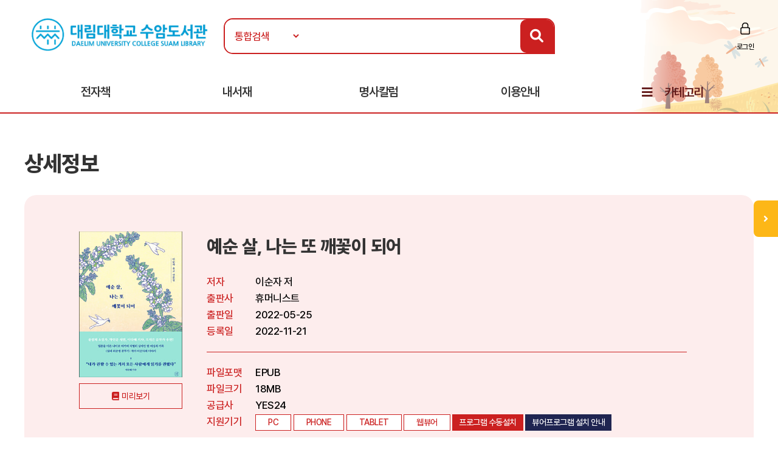

--- FILE ---
content_type: text/html; Charset=UTF-8
request_url: https://ebook.daelim.ac.kr/ebook/detail/?goods_id=109743382
body_size: 34884
content:

<!doctype html>
<html lang="ko">

<head>
<meta http-equiv="content-type" content="text/html; charset=UTF-8">
<meta http-equiv="X-UA-Compatible" content="IE=edge" />
<meta name="viewport" content="width=device-width, initial-scale=1, maximum-scale=1, minimum-scale=1, user-scalable=no, target-densitydpi=medium-dpi" />
<title>대림대학교 전자책도서관</title>
<link href="https://image.yes24.com/sysimage/renew/gnb/favicon_n.ico" type="image/x-icon" rel="shortcut icon">
<link rel="stylesheet" href="/include/css/all.css">
<link rel="stylesheet" media="screen" href="/include/css/animate.css">
<link rel="stylesheet" type="text/css" href="/include/css/content.css?v=20230313">
<link rel="stylesheet" type="text/css" href="/include/css/jquery.mmenu.all.css">
<link rel="stylesheet" type="text/css" href="/include/css/oneline_critic.css">
<script src="/include/js/wow.min.js"></script>
<script src="/include/js/jquery-3.1.1.min.js"></script>
<script src="/include/js/jquery-ui-1.12.1.js"></script>
<script type="text/javascript" src="/include/js/jquery.mmenu.min.all.js"></script>
<script src="/include/js/jquery.bxslider.min.js"></script>
<script src="/include/js/common.js"></script>
<script src="/include/js/https.js"></script>

<script>
	new WOW().init();
</script>
<script>
$(function() {
$('.top-btn').click(function(e) {
e.preventDefault();
$('body,html').animate({
    "scrollTop": 0
    }, 200);
});
var window_t = $('body,html').scrollTop();
    console.log(window_t);
    $(window).scroll(function() {
    window_t = $('body,html').scrollTop();
    });
});


	document.documentElement.style.setProperty('--main-color', '#cb2020');

	document.documentElement.style.setProperty('--sub-color', '#e35f5f');

	document.documentElement.style.setProperty('--light-color', '#fe8b8b');

	document.documentElement.style.setProperty('--button-color', '#0c52af');

	document.documentElement.style.setProperty('--strong-color', '#ffcc00');

	document.documentElement.style.setProperty('--customer-color', '#1f2551');

	document.documentElement.style.setProperty('--category-color', '#601616');

	document.documentElement.style.setProperty('--basic-color', '#3c4f6f');

	document.documentElement.style.setProperty('--basic-bg-color', '#242f42');

	document.documentElement.style.setProperty('--bg-color', '#fdeded');

	document.documentElement.style.setProperty('--button-bg-color', '#0a57bf');

	document.documentElement.style.setProperty('--headerImg-image', 'url("/images/header/autumn.png")');

</script>
</head>

<body class="bbg">
<div id="wrap">
<script type="text/javascript">

var mobile = 0;
var pc = 0;
var pc_menu = "";
var mobile_menu = "";


$(document).ready(function(){

	pc_menu = jQuery("#gnbmn").html();
	mobile_menu = pc_menu.replace(/id=\"top1/gi,'id=\"m1top1').replace(/id=\"top2/gi,'id=\"m1top2');
	mobile_menu = mobile_menu.replace(/<div class=\"clear\"><\/div>/gi,'');
	mobile_menu = mobile_menu.replace(/ class=\"left\"/gi,'');
	mobile_menu = mobile_menu.replace(/depth2/gi,'');

	jQuery("#gnbmn").html("");
	jQuery("#gnbmn").html(mobile_menu);
	//jQuery("#gnbmn .title").hide();

	jQuery('#menu').mmenu({
		"slidingSubmenus": false,
		extensions: ["pageshadow"],
		offCanvas: {
			position: "left"
		}
	});

	jQuery("#gnbmn").html("");
	jQuery("#gnbmn").html(pc_menu);

	//initTopMenu(0,0);
});

</script>

<header id="header">
	<div id="headerImg">
	</div>
    <!-- 상단 검색영역 -->
    <div class="top-wrap d_width">
		<a href="#menu">
			<span id="mo-menu"></span>
		</a>
        <div id="logo"><a href="/" title="홈으로 이동"><img src="/images/logo/logo_daelim[1].png" alt="대림대학교"></a></div>
		<form id = "Search" name="SearchForm" method="get" action="/search" onsubmit="return verifySearch(this);">
		<div class="search-wrap form-inline">
            <select name="srch_order" class="form-control">
                <option value="total" selected>통합검색</option>
				<option value="title"  >서명</option>
				<option value="author" >저자</option>
				<option value="publisher"  >출판사</option>
            </select>
            <input id="src_key" class="form-control" name="src_key" type="text" value="" placeholder=""><label hidden="" for="">검색</label>
            <a href="#" onclick="verifySearch_btn(SearchForm);" title="검색 버튼" class="search-btn"><i class="fa fa-search"></i></a>
        </div>
		</form>
	<div class="topmn wow fadeInRight delay5">
        <ul class="clearfix">
        
                <li class="login"><a href="/member/?mode=login">로그인</a></li>
        
        </ul>
</div>
<!--
                <li class="edit"><a href="/member/?mode=editPrev">정보수정</a></li>
                <li class="join"><a href="/member/?mode=join">회원가입</a></li>
        <li class="join"><a href="#">회원가입</a></li>
        <li class="notify"><a href="#">알림</a></li>
        <li class="edit"><a href="#">정보수정</a></li>
-->

    </div>
    <!-- //상단 검색영역 -->

    <!-- 메뉴영역 -->
	<script>
		//카테고리 하위메뉴 스크립트
		$(document).ready(function(){
			$(".btn-depth2").click(function(){
				var submenu = $(this).next(".depth2");
				if( submenu.is(":visible") ){
					submenu.slideUp(300);
				}else{
					submenu.slideDown(300);
				}
			});
		});
	</script>
    <div id="gnbmn">
        <nav id="menu" class="d_width">
			<div class="mm-panels">
				<div class="mm-header top-link">
    
					<a href="/member/?mode=login">로그인</a>
	
<!--				<a href="#">회원가입</a> 
					<a href="/member/?mode=editPrev">정보수정</a>
					<a href="/member/?mode=join">회원가입</a>
					<a href="#">알림</a>
					<a href="#">정보수정</a> -->
	</div>
<script type="text/javascript">
<!--
	function popup_hope() {
		window.open('https://hope.yes24library.com/TYPE_HJ/main.asp?library_id=B2B_U_DAELIM&user_id=','popup_hope','top=0,left=0,toolbar=no,location=no,directories=no,status=no,menubar=no,scrollbars=yes,resizable=no,width=1100,height=900');
	}
	function popup_article(){
		var isMobile = /Mobi/i.test(window.navigator.userAgent);
		var m = '';
		if (isMobile) m = 'm.';
		window.open('https://' + m + 'ch.yes24.com/Article/List/2162?Ccode=000_004_003&callGb=lib#?Ccode=000_004_002','명사컬럼','top=0,left=0,toolbar=no,location=no,directories=no,status=no,menubar=no,scrollbars=yes,resizable=no,width=1100,height=900');
	}
	function popup_ready(){
		window.open('https://hope.yes24library.com/TYPE_HJ/PKNU/ebook_ready.asp?library_id=B2B_U_DAELIM','구매예정','top=0,left=0,toolbar=no,location=no,directories=no,status=no,menubar=no,scrollbars=yes,resizable=no,width=1100,height=900');
	}
//-->
</script>
				<ul class="depth1 clearfix">
<!--					<li><a href="/ebook/?mode=new" class="on">신간도서</a></li> -->
					<li><a href="#" onclick="return false;" class="btn-depth2">전자책</a>
						<div class="depth2">
							<ul>
								<li><a href="/ebook/?mode=new"><span>신간도서</span></a></li>
								<li><a href="/ebook/?mode=best"><span>인기도서</span></a></li>
								<li><a href="/ebook/?mode=recommend"><span>추천도서</span></a></li>
								<li><a href="/ebook/?mode=total"><span>전체도서</span></a></li>
							</ul>
						</div>
					</li>
					<!--<li><a href="/booklearning/">북러닝</a></li>  
					<li><a href="/audiobook/">오디오북</a></li>-->
					<li><a href="/mylibrary/?mode=1">내서재</a></li>
					
					<li><a href="javascript:popup_article();"  title="명사칼럼 페이지로 이동합니다.">명사칼럼</a></li>
					
					<li><a href="#" onclick="return false;" class="btn-depth2">이용안내</a>
						<div class="depth2">
							<ul>
								<li><a href="/info/?mode=1"><span>이용방법</span></a></li>
								<li><a href="/info/?mode=2"><span>자료대출안내</span></a></li>
								<li><a href="/info/?mode=3"><span>어플안내</span></a></li>
								<li><a href="/info/?mode=4"><span>PC뷰어안내</span></a></li>
							</ul>
						</div>
					</li>
<!--					<li><a href="javascript:popup_hope();"  title="희망도서신청 페이지로 이동합니다.">희망도서신청</a></li> -->
					<li class="gnb-category"><a href="#" onclick="return false;" class="btn-depth2">카테고리</a>
						<div class="depth2 category-depth2">
							<ul>
									
								<li>
									<a href="/ebook/?mode=category&cate_id=001" title="인문/사회 카테고리 페이지로 이동합니다.">
										<span>인문/사회</span> <em>(1758)</em>
									</a>
								</li>			
								<div class="clear"></div>
									
								<li>
									<a href="/ebook/?mode=category&cate_id=002" title="비즈니스와경제 카테고리 페이지로 이동합니다.">
										<span>비즈니스와경제</span> <em>(1253)</em>
									</a>
								</li>			
								<div class="clear"></div>
									
								<li>
									<a href="/ebook/?mode=category&cate_id=003" title="문학 카테고리 페이지로 이동합니다.">
										<span>문학</span> <em>(4558)</em>
									</a>
								</li>			
								<div class="clear"></div>
									
								<li>
									<a href="/ebook/?mode=category&cate_id=004" title="가정과생활 카테고리 페이지로 이동합니다.">
										<span>가정과생활</span> <em>(920)</em>
									</a>
								</li>			
								<div class="clear"></div>
									
								<li>
									<a href="/ebook/?mode=category&cate_id=005" title="장르문학 카테고리 페이지로 이동합니다.">
										<span>장르문학</span> <em>(610)</em>
									</a>
								</li>			
								<div class="clear"></div>
									
								<li>
									<a href="/ebook/?mode=category&cate_id=007" title="잡지 카테고리 페이지로 이동합니다.">
										<span>잡지</span> <em>(44)</em>
									</a>
								</li>			
								<div class="clear"></div>
									
								<li>
									<a href="/ebook/?mode=category&cate_id=009" title="국어와외국어 카테고리 페이지로 이동합니다.">
										<span>국어와외국어</span> <em>(285)</em>
									</a>
								</li>			
								<div class="clear"></div>
									
								<li>
									<a href="/ebook/?mode=category&cate_id=010" title="대학교재 카테고리 페이지로 이동합니다.">
										<span>대학교재</span> <em>(662)</em>
									</a>
								</li>			
								<div class="clear"></div>
									
								<li>
									<a href="/ebook/?mode=category&cate_id=011" title="수험서/자격증 카테고리 페이지로 이동합니다.">
										<span>수험서/자격증</span> <em>(457)</em>
									</a>
								</li>			
								<div class="clear"></div>
									
								<li>
									<a href="/ebook/?mode=category&cate_id=012" title="어린이/청소년 카테고리 페이지로 이동합니다.">
										<span>어린이/청소년</span> <em>(119)</em>
									</a>
								</li>			
								<div class="clear"></div>
									
								<li>
									<a href="/ebook/?mode=category&cate_id=013" title="예술/대중문화 카테고리 페이지로 이동합니다.">
										<span>예술/대중문화</span> <em>(196)</em>
									</a>
								</li>			
								<div class="clear"></div>
									
								<li>
									<a href="/ebook/?mode=category&cate_id=014" title="자기관리 카테고리 페이지로 이동합니다.">
										<span>자기관리</span> <em>(2075)</em>
									</a>
								</li>			
								<div class="clear"></div>
									
								<li>
									<a href="/ebook/?mode=category&cate_id=015" title="자연과과학 카테고리 페이지로 이동합니다.">
										<span>자연과과학</span> <em>(253)</em>
									</a>
								</li>			
								<div class="clear"></div>
									
								<li>
									<a href="/ebook/?mode=category&cate_id=023" title="컴퓨터와인터넷 카테고리 페이지로 이동합니다.">
										<span>컴퓨터와인터넷</span> <em>(416)</em>
									</a>
								</li>			
								<div class="clear"></div>
									
								<li>
									<a href="/ebook/?mode=category&cate_id=026" title="자기계발 카테고리 페이지로 이동합니다.">
										<span>자기계발</span> <em>(1)</em>
									</a>
								</li>			
								<div class="clear"></div>
									
								<li>
									<a href="/ebook/?mode=category&cate_id=028" title="만화 카테고리 페이지로 이동합니다.">
										<span>만화</span> <em>(8)</em>
									</a>
								</li>			
								<div class="clear"></div>
									
								<li>
									<a href="/ebook/?mode=category&cate_id=032" title="해외원서 카테고리 페이지로 이동합니다.">
										<span>해외원서</span> <em>(48055)</em>
									</a>
								</li>			
								<div class="clear"></div>
							
							</ul>
						</div>
					</li>
				</ul>
			</div>
        </nav>
    </div>
    <!-- //메뉴영역 -->
</header>

<Script Language="JavaScript">
function content_check(){
	alert('모바일에서만 이용하실 수 있습니다.');
}
function content_check2(){
	alert('모바일에서는 지원되지 않는 도서입니다.');
}

function opms_ios(book_id,user_id,device_type,url) {  
    var IpadUrl = "https://itunes.apple.com/app/id1281509812?l=ko&ls=1&mt=8";  
	var IphoneUrl = "https://itunes.apple.com/app/id1281509812?l=ko&ls=1&mt=8";    
	if (window.confirm("웅진OPMS App이 설치되어 있으면 확인(승인)을 클릭 하시고.   \n설치되어 있지 않다면 취소를 클릭하세요(앱스토어로 이동)")) {        
//		location.href = "mekia://download?host="+url+"&book_id="+book_id+"&lib_seq="+lib_seq+"&user_id="+user_id+"&user_pass=&type=B2B&type2="+device_type; 
		location.href = "wjopms://app?script=download&host="+url+"&book_id="+book_id+"&user_id="+user_id+"&subview=V_MYBOOKS" ; 
	} else {
		if (device_type == "IPad"){
			location.href = IpadUrl; 
		}
		else if (device_type == "iphone"){
			location.href = IphoneUrl; 
		}
	}     
}


function yes24_ios(lib_id,user_id,goods_id,ebook_id,device_type,user_pw) {  
    var IpadUrl = "https://apps.apple.com/kr/app/id1584897771";  
	var IphoneUrl = "https://apps.apple.com/kr/app/id1584897771"; 
	if (window.confirm("예스24전자도서관 App이 설치되어 있으면 확인(승인)을 클릭 하시고.   \n설치되어 있지 않다면 취소를 클릭하세요(앱스토어로 이동)")) {        
		location.href = "yes24lib://read?lib_id="+lib_id+"&user_id="+user_id+"&password="+user_pw+"&goods_id="+goods_id+"&epub_id="+ebook_id+"&encrypt=0"; 
	} else {
		if (device_type == "IPad"){
			location.href = IpadUrl; 
		}
		else if (device_type == "iphone"){
			location.href = IphoneUrl; 
		}
	}     
}

function woori_ios(lib_id,user_id,device_type) {  
    var IpadUrl = "https://itunes.apple.com/kr/app/id430536911";  
	var IphoneUrl = "https://itunes.apple.com/pe/app/id347246821";   
	if (window.confirm("에피루스 App이 설치되어 있으면 확인(승인)을 클릭 하시고.   \n설치되어 있지 않다면 취소를 클릭하세요(앱스토어로 이동)")) {        
		if (device_type == "IPad" ){
			location.href = "epyrusmylibipad://main?id="+user_id+"&pw=&guid="+lib_id; 
		}
		else if (device_type == "iphone"){
			location.href = "epyrusmylib://main?id="+user_id+"&pw=&guid="+lib_id;  
		}
	} else {
		if (device_type == "IPad"){
			location.href = IpadUrl; 
		}
		else if (device_type == "iphone"){
			location.href = IphoneUrl; 
		}
	}     	
}


function kyobo_ios(kb_url) {  
    var IpadUrl = "https://apps.apple.com/kr/app/id1449446747";  
	var IphoneUrl = "https://apps.apple.com/kr/app/id1449446747"; 
	if (window.confirm("교보문고전자도서관 App이 설치되어 있으면 확인(승인)을 클릭 하시고.   \n설치되어 있지 않다면 취소를 클릭하세요(앱스토어로 이동)")) {        
		location.href = kb_url; 
	} else {
		if (device_type == "IPad"){
			location.href = IpadUrl; 
		}
		else if (device_type == "iphone"){
			location.href = IphoneUrl; 
		}
	}     	
}


function BC_ios(device_type,bc_URL) {  
	//북큐브 내서재
// var IpadUrl = "https://itunes.apple.com/us/app/bugkyubeu-naeseojae/id576288015?mt=8";  
// var IphoneUrl = "https://itunes.apple.com/us/app/bugkyubeu-naeseojae/id576288015?mt=8";    
 //북큐브전자도서관//
 var IpadUrl = "https://itunes.apple.com/us/app/bugkyubeujeonjadoseogwan/id1007007455?l=ko&ls=1&mt=8";  
 var IphoneUrl = "https://itunes.apple.com/us/app/bugkyubeujeonjadoseogwan/id1007007455?l=ko&ls=1&mt=8";    

	if (window.confirm("북큐브전자도서관 App이 설치되어 있으면 확인(승인)을 클릭 하시고.   \n설치되어 있지 않다면 취소를 클릭하세요(앱스토어로 이동)")) {        
		location.href = bc_URL; 
	} else {
		if (device_type == "IPad"){
			location.href = IpadUrl; 
		}
		else if (device_type == "iphone"){
			location.href = IphoneUrl; 
		}
	}     
}

function aladin_ios(device_type,Y2_URL) {  
	var IpadUrl = "https://itunes.apple.com/kr/app/alladin-jeonjadoseogwan/id897344878?mt=8";  
	var IphoneUrl = "https://itunes.apple.com/kr/app/alladin-jeonjadoseogwan/id897344878?mt=8";    
	if (window.confirm("알라딘전자도서관 App이 설치되어 있으면 확인(승인)을 클릭 하시고.   \n설치되어 있지 않다면 취소를 클릭하세요(앱스토어로 이동)")) {        
		location.href = Y2_URL; 
	} else {
		if (device_type == "IPad"){
			location.href = IpadUrl; 
		}
		else if (device_type == "iphone"){
			location.href = IphoneUrl; 
		}
	}     
}

function nuri_ios(device_type,nuri_URL) {  
	var IpadUrl = "https://itunes.apple.com/kr/app/bookrailviewer/id729245180?mt=8";  
	var IphoneUrl = "https://itunes.apple.com/kr/app/bookrailviewer/id729245180?mt=8";    
	if (window.confirm("누리미디어전자도서관 App이 설치되어 있으면 확인(승인)을 클릭 하시고.   \n설치되어 있지 않다면 취소를 클릭하세요(앱스토어로 이동)")) {        
		location.href = nuri_URL; 
	} else {
		if (device_type == "IPad"){
			location.href = IpadUrl; 
		}
		else if (device_type == "iphone"){
			location.href = IphoneUrl; 
		}
	}     
}

</Script>	

	<div class="sub-container d_width">
	<!-- 신간도서 콘텐츠 -->
	<div class="body-title">상세정보</div>

	<!-- 상단 슬라이드 박스 -->
	<div class="ebook-wrap ebook-view">
		<div class="top">
			<div>
				<div class="inner clearfix">
					<div class="thumb thumb-v1">
					<img src="/images/bookimg/381612867.jpg" alt="예순 살, 나는 또 깨꽃이 되어">
					</div>

					<a href="javascript:openEBookPreview('http://epreview.yes24.com/preview/viewer/viewer.html?ebookcode=1474970');" onfocus="this.blur();" class="btn-preview">미리보기</a> <!-- 도서미리보기 버튼 -->

					<div class="info">
						<p class="tit">예순 살, 나는 또 깨꽃이 되어</p>
						<dl class="detail detail-noline clearfix">
							<dt>저자</dt>
							<dd>이순자 저</dd>
							<dt>출판사</dt>
							<dd>휴머니스트</dd>
							<dt>출판일</dt>
							<dd>2022-05-25</dd>
							<dt>등록일</dt>
							<dd>2022-11-21</dd>
						</dl>
						<dl class="detail clearfix">
							<dt>파일포맷</dt>
							<dd>EPUB</dd>
							<dt>파일크기</dt>
							<dd>18MB</dd>
							<dt>공급사</dt>
							<dd>YES24</dd>
							<dt>지원기기</dt>
							<dd>
								<span class="tag">PC</span>
								
								<span class="tag">PHONE</span>
								
								<span class="tag">TABLET</span>
								
								<span class="tag">웹뷰어</span>
								
									<span class="tag tag-btn"><a href="https://cdn.k-epub.com/UPGRADE/PC_B2BVIEWER/YES24ELibrary/PACKAGE/YES24ELibrarySetup.zip">프로그램 수동설치</a></span>
								
									<span class="tag tag-btn tag-q"><a href="/info/?mode=4&comcode=YES24">뷰어프로그램 설치 안내</a></span>
								
							</dd>
						</dl>
					</div>
				</div>
			</div>
			<div class="stat clearfix">
				<span class="tit">현황</span>
				<ul class="clearfix">
					<li>보유 <strong>1</strong></li>
					<li>대출 <strong>0</strong></li>
					<li>예약 <strong>0</strong></li>
<!--					<li>누적대출 <strong>2</strong></li>
					<li>누적대출 <strong>2</strong></li> -->
				</ul>
				<div class="btn-wrap">
				
				<a href="javascript:#" onclick="alert('로그인 후 이용 가능합니다.'); location.href='/member/?mode=login'; return false;" class="btn"  title="도서상태(비 로그인시 로그인페이지로 이동합니다.)"><span class="ico4">대출가능 </span></a>
				
				<a href="javascript:#" onclick="action_go('예순 살, 나는 또 깨꽃이 되어을(를) 찜 하시겠습니까?','zzim','109743382');" class="btn"  title="찜하기"><span class="ico5">찜하기</span></a>
				</div>
			</div>
		</div>
	</div>
	<!-- //상단 슬라이드 박스 -->


		<script language="JavaScript">
	function open_link(str){
		window.open(str,"","");
	}
	function onchange_all_list(id){
		$(".t_l_ck").removeClass("on");
		$("#"+id).addClass("on");
		$("#"+id).addClass("on");
		$(".t_l_ck_area").hide();
		$("#"+id+"_area").show();
	}
	</script>


	<div class="tab-list mtp20">
		<ul class="clearfix">

			<li><a href="javascript:void(0);" onclick="onchange_all_list('t_l_ck_1')" id="t_l_ck_1" class="t_l_ck on">책소개</a></li>

			<li><a href="javascript:void(0);" onclick="onchange_all_list('t_l_ck_2')" id="t_l_ck_2" class="t_l_ck">저자소개</a></li>

			<li><a href="javascript:void(0);" onclick="onchange_all_list('t_l_ck_3')" id="t_l_ck_3" class="t_l_ck">목차</a></li>

		</ul>
	</div>

	<div class="ebook-detail cont1 cont t_l_ck_area" id="t_l_ck_1_area">
		<h2>책소개</h2>
<!--		<p class="point-color text-lg">“오늘도 내일도 맛있게 먹는다.<br>달콤하고 상큼하고 고소한 인생을 위해!”<br>별것 아닌 것이 별것이 되는 먹는 기쁨, 함께하는 설렘, 나누는 즐거움</p> -->
		<p class="txt"><B>윤성희 소설가, 박연준 시인, 이다혜 작가, 오지은 음악가 추천!</br></br>일흔을 이른 나이로 여기며 치열히 살아간 한 여성의 기록</br>〈실버 취준생 분투기〉 작가 이순자의 유고 산문집 출간!</B></br></br>“그는 ‘가능성’과 ‘도전’이 젊은 사람에게만 속한 단어가 아님을,</br>세상엔 더 다양한 이야기가 필요함을 증명했다.”</br>-시인 박연준의 추천사 중에서</br></br>나이 듦과 과거에 얽매이지 않고 생의 마지막까지 희망하고, 사랑하고, 살아가기 위해 온몸으로 분투했던 이순자 작가. 연민과 사랑, 희망과 위트를 잃지 않으며 자기 존엄을 품위 있게 지켜낸 이야기를 담은 유고 산문집 『예순 살, 나는 또 깨꽃이 되어』와 유고 시집 『꿈이 다시 나를 찾아와 불러줄 때까지』가 출간되었다. </br></br>저자는 지난해 제7회 매일신문 시니어문학상 논픽션 부문을 수상한 〈실버 취준생 분투기〉로 많은 독자의 마음에 울림을 주었다. 〈실버 취준생 분투기〉는 4대가 함께 사는 종갓집 맏며느리로 결혼 생활을 시작해 황혼 이혼 후 62세에 취업전선에 나선 경험을 담았다. 작가는 청각장애로 소통의 어려움을 겪으며 글을 통한 연결을 오래 갈망해왔으나, 안타깝게도 수상 후 영면했다. </br></br>그의 노트북에 남긴 시와 산문, 소설에는 생의 마지막까지 삶에 분투하면서도 이해와 포용의 자세로 이웃을 보듬고, 자기 존엄을 품위 있게 지켜낸 이야기가 살아 숨 쉬고 있다. 그의 목소리가 더 많은 이에게 가닿게 하고자 〈실버 취준생 분투기〉를 비롯한 작가의 글을 모아 유고 산문집을 출간한다.</p>
	</div>
	<div class="ebook-detail cont2 cont t_l_ck_area" id="t_l_ck_2_area" style="display:none;">
		<h2>저자소개</h2>
		<p class="txt">4대가&nbsp;함께&nbsp;사는&nbsp;종갓집&nbsp;맏며느리로&nbsp;결혼&nbsp;생활을&nbsp;시작했으며,&nbsp;20여년&nbsp;넘게&nbsp;호스피스&nbsp;등의&nbsp;봉사활동을&nbsp;했다.&nbsp;황혼&nbsp;이혼&nbsp;후&nbsp;평생&nbsp;하고&nbsp;싶던&nbsp;문학을&nbsp;공부하고자&nbsp;문예창작과에&nbsp;진학했다.&nbsp;고단한&nbsp;삶에도&nbsp;자기&nbsp;존엄을&nbsp;지키며&nbsp;글쓰기에&nbsp;정진한&nbsp;그는&nbsp;[솟대문학]에&nbsp;시를&nbsp;발표하고,&nbsp;『순분할매&nbsp;바람났네』로&nbsp;제16회&nbsp;전국&nbsp;장애인문학제에서&nbsp;대상을&nbsp;받으며&nbsp;창작의&nbsp;결실을&nbsp;맺었다.&nbsp;62세에&nbsp;취업&nbsp;전선에&nbsp;나선&nbsp;경험을&nbsp;담은&nbsp;수필&nbsp;『실버&nbsp;취준생&nbsp;분투기』는&nbsp;2021년&nbsp;매일신문&nbsp;시니어문학상&nbsp;논픽션&nbsp;부문에&nbsp;당선되었으나&nbsp;얼마&nbsp;뒤&nbsp;안타깝게도&nbsp;세상을&nbsp;떠났다.&nbsp;『실버&nbsp;취준생&nbsp;분투기』는&nbsp;독자들&nbsp;사이에&nbsp;입소문으로&nbsp;퍼져&nbsp;뒤늦게나마&nbsp;주목을&nbsp;받았다.&nbsp;일흔을&nbsp;이른&nbsp;나이로&nbsp;여기며&nbsp;치열히&nbsp;살아오면서도&nbsp;연민과&nbsp;사랑,&nbsp;희망과&nbsp;위트를&nbsp;잃지&nbsp;않은&nbsp;작가의&nbsp;이야기는&nbsp;독자의&nbsp;영혼에&nbsp;큰&nbsp;울림을&nbsp;주었다.&nbsp;자신과&nbsp;가족,&nbsp;이웃의&nbsp;고통과&nbsp;상처를&nbsp;따뜻한&nbsp;시선으로&nbsp;보듬은&nbsp;그의&nbsp;삶은&nbsp;혐오와&nbsp;차별의&nbsp;사회를&nbsp;살아가는&nbsp;이들에게&nbsp;방향키가&nbsp;되어주었다.&nbsp;그가&nbsp;작가의&nbsp;꿈을&nbsp;안고&nbsp;마지막&nbsp;순간까지&nbsp;써&nbsp;내려간&nbsp;유고&nbsp;산문집&nbsp;『예순&nbsp;살,&nbsp;나는&nbsp;또&nbsp;깨꽃이&nbsp;되어』와&nbsp;유고&nbsp;시집&nbsp;『꿈이&nbsp;다시&nbsp;나를&nbsp;찾아와&nbsp;불러줄&nbsp;때까지』가&nbsp;동시&nbsp;출간되었다.</p>
	</div>
	<div class="ebook-detail cont3 cont t_l_ck_area" id="t_l_ck_3_area" style="display:none;">
		<h2>목차</h2>
		<p class="txt"><b>목차</br></br>서문</b></br>	어머니의&nbsp;유고집을&nbsp;펴내며&nbsp;4</br></br><b>1부&nbsp;결핍이&nbsp;사랑이&nbsp;될&nbsp;때</b></br>	&nbsp;은행나무&nbsp;그루터기에&nbsp;깨꽃&nbsp;피었네	&nbsp;14</br>	&nbsp;고통,&nbsp;그&nbsp;인간적인&nbsp;것	&nbsp;21</br>	&nbsp;무늬만&nbsp;천사	&nbsp;26</br>	&nbsp;나는&nbsp;경계인이다	&nbsp;31</br>	&nbsp;1970년대&nbsp;명동성당&nbsp;젊은이들	&nbsp;41</br>	&nbsp;빗나간&nbsp;오지랖	&nbsp;48</br>	&nbsp;첫사랑	&nbsp;55</br>	&nbsp;칼잡이&nbsp;새댁	&nbsp;62</br>	&nbsp;부부,&nbsp;그&nbsp;이름의&nbsp;다정함	&nbsp;66</br>	&nbsp;이별을&nbsp;위한&nbsp;만남	&nbsp;73</br>	&nbsp;우리&nbsp;막둥이&nbsp;삼촌	&nbsp;79</br>	&nbsp;나의&nbsp;삶&nbsp;나의&nbsp;문학	&nbsp;85</br>	&nbsp;	</br><b>2부&nbsp;내&nbsp;인생에&nbsp;가장&nbsp;큰&nbsp;선물</b></br>	&nbsp;순분할매&nbsp;바람&nbsp;났네	&nbsp;90</br>	&nbsp;길&nbsp;떠난&nbsp;효심(孝心)	&nbsp;103</br>	&nbsp;마지막&nbsp;구걸	&nbsp;107</br>	&nbsp;탁란(托卵)	&nbsp;111</br>	&nbsp;선물	&nbsp;116</br>	&nbsp;잃어버린&nbsp;나를&nbsp;찾아서	&nbsp;122</br>	&nbsp;배려에&nbsp;대해서	&nbsp;128</br>	&nbsp;공정한&nbsp;사회	&nbsp;133</br>	&nbsp;아직은&nbsp;누군가의&nbsp;든든한&nbsp;벽이고&nbsp;싶다	139</br></br><b>3부&nbsp;정진하리라,&nbsp;죽는&nbsp;날까지</b></br>	&nbsp;실버&nbsp;취준생&nbsp;분투기	&nbsp;146</br>	&nbsp;	</br></br><B>4부&nbsp;보도블럭&nbsp;사이에&nbsp;핀&nbsp;민들레꽃처럼</b></br>	&nbsp;돌봄	&nbsp;200</br></br><b>나가는&nbsp;글&nbsp;제&nbsp;꿈으로&nbsp;놀러&nbsp;오세요</b></br>	&nbsp;하늘에&nbsp;계신&nbsp;어머니께	&nbsp;240</br></br><B>추천사	&nbsp;247&nbsp;</b></br>	&nbsp;윤성희&nbsp;소설가,&nbsp;이다혜&nbsp;《씨네21》&nbsp;기자,&nbsp;박연준&nbsp;시인,&nbsp;오지은&nbsp;음악가</p>
	</div>
	

<!--	
	<div class="btnarea tac">
		<a href="/ebook/?mode=" class="btn-d btn-main">목록</a>
	</div>

-->	

	<!-- //신간도서 콘텐츠 -->
	</div>
<section id="mbooks2">
	<script type="text/javascript">
	function onNoticeShow($thisObject, targetObjectId) {
		$('#notice01_menu, #notice02_menu, #notice03_menu').hide();
		$('#notice01_add, #notice02_add, #notice03_add').hide();
		$('#notice01, #notice02, #notice03').attr('class', 'tab-off');
		$thisObject.removeClass('tab-off');
		$thisObject.addClass('tab-on');
		$('#'+targetObjectId+'_menu').show();
		$('#'+targetObjectId+'_add').show();
	}
	</script>
	<div id="mnotice2" class="d_width">
		<div class="tit-wrap wow delay2 fadeInDown">
			<span>연관도서</span>
			<span>연관도서를 소개해드립니다!</span>
		</div>		
		<!-- 인기도서 -->
		<div class="tab-off" id="notice02"><a href="#notice02" onkeypress="" onclick="onNoticeShow($(this).parent(), 'notice02');return false;" class="dpb" title="출판사동일 탭 보기"><span>출판사동일</span></a>
			<div class="tabcontent" id="notice02_menu" style="display:none;">
				<ul>
         		
					<li>
						<a href="/ebook/detail/?goods_id=73290210" class="thumb thumb-v1">
							>
							<img src="/images/bookimg/219194418.jpg" alt="우리 집에 화학자가 산다">
						</a>
						<a href="/ebook/detail/?goods_id=73290210" class="subject">우리 집에 화학자가 산다</a>
					</li>
				
					<li>
						<a href="/ebook/detail/?goods_id=132616542" class="thumb thumb-v1">
							>
							<img src="/images/bookimg/464884181.jpg" alt="어둠의 심장">
						</a>
						<a href="/ebook/detail/?goods_id=132616542" class="subject">어둠의 심장</a>
					</li>
				
					<li>
						<a href="/ebook/detail/?goods_id=103540545" class="thumb thumb-v1">
							>
							<img src="/images/bookimg/L_1356494.jpg" alt="불공정사회">
						</a>
						<a href="/ebook/detail/?goods_id=103540545" class="subject">불공정사회</a>
					</li>
				
					<li>
						<a href="/ebook/detail/?goods_id=121579339" class="thumb thumb-v1">
							>
							<img src="/images/bookimg/426125565.jpg" alt="내 인생의 모든 개">
						</a>
						<a href="/ebook/detail/?goods_id=121579339" class="subject">내 인생의 모든 개</a>
					</li>
				
					<li>
						<a href="/ebook/detail/?goods_id=142664404" class="thumb thumb-v1">
							>
							<img src="/images/bookimg/512458916(1).jpg" alt="우리, 나이 드는 존재">
						</a>
						<a href="/ebook/detail/?goods_id=142664404" class="subject">우리, 나이 드는 존재</a>
					</li>
		
				</ul>
			</div>
		</div>
		<!-- //인기도서 -->

		<!-- 신간도서 -->
		<div class="tab-off" id="notice01"><a href="#notice01" onkeypress="" onclick="onNoticeShow($(this).parent(), 'notice01');return false;" class="dpb" title="저자동일 탭 보기"><span>저자동일</span></a>
			<div class="tabcontent" id="notice01_menu" style="display:none;">
				<ul class="clearfix wow delay3 fadeInUp">
         
						<div class="info">
							<p>이순자 저자가 집필한 등록된 컨텐츠가 없습니다.</p>
						</div>
			
				</ul>
			</div>
		</div>
		<!-- //신간도서 -->
		<!-- 이책과 함께 대출한 도서 -->
		<div class="tab-on" id="notice03"><a href="#notice03" onkeypress="" onclick="onNoticeShow($(this).parent(), 'notice03');return false;" class="dpb" title="함께 대출한 도서 탭 보기"><span>함께 대출한 도서</span></a>
			<div class="tabcontent" id="notice03_menu">
				<ul class="clearfix wow delay3 fadeInUp">
         
						<div class="info">
							<p>이 책을 대출한 회원이 함께 대출한 컨텐츠가 없습니다.</p>
						</div>
			
				</ul>
			</div>
		</div>
		<!-- //신간도서 -->

	</div>

</section>
	
<form name="action_form" method="post" action="/action/">
	<input type="hidden" name="goods_id" >
	<input type="hidden" name="action_mode" >
	<input type="hidden" name="content_sort" value="017" >
	<input type="hidden" name="return_url" value="/ebook/detail/?goods_id=109743382">
</form>

</div>
<div id="maside">
	<p class="tit"><span>QUICK</span>SERVICE</p>
	<ul>
		<li><a class="ico ico1" href="/mylibrary?mode=1" title="대출현황 페이지로 이동합니다.">대출현황</a></li>
		<li><a class="ico ico2" href="/mylibrary?mode=2" title="예약현황 페이지로 이동합니다.">예약현황</a></li>
		<li><a class="ico ico3" href="/info/?mode=3" title="이용안내 페이지로 이동합니다.">모바일</br>이용안내</a></li>
	</ul>
	<a href="#header" class="top-btn">TOP</a>
</div>
<div id="maside-open" class=""> 
	<a href="javascript:void(0);" onclick="mobile_aside();" title="메뉴 오픈"></a>
</div>


<script>
function mobile_aside() {
		if($("#maside-open").hasClass("on")) {
			$("#maside-open").removeClass("on");
			$("#maside").css({
				"display" : "none",
			});
		} else {
			$("#maside-open").addClass("on");
			$("#maside").css({
				"display" : "block",

			});
		}
	}
window.onresize = function() {
		var browser_width = jQuery(window).width();
		if(browser_width > 1670) {
			$("#maside").css({
				"display" : "block",

			});
		} else {
			$("#maside").css({
				"display" : "none",

			});
		}
	}
</script>
<footer>
	<div class="fmn">
		<div class="d_width">
			<ul class="clearfix">
				<!--<li><a href="/pages/?mode=privacy" title="개인정보처리방침 페이지로 이동합니다.">개인정보처리방침</a></li>
				<li><a href="/pages/?mode=email" title="이메일무단수집거부 페이지로 이동합니다.">이메일무단수집거부</a></li>-->
			</ul>
		</div>
	</div>
	<div id="address"  class="d_width">
		<p>(431715) 경기도 안양시 동안구 암곡로 29&nbsp;&nbsp;대림대학교 수암도서관 <span class="mlp20">TEL. 031-467-4771</span><span class="mlp20">FAX. 031-467-4829</span><span class="mlp20"></p>
		<p>COPYRIGHT ⓒ YES24. ALL RIGHTS RESERVED.</p>
	</div>
	</div>
<iframe title="process" frameborder=0 marginheight=0 marginwidth=0 leftmargin=0 topmargin=0 name="process"  height=0 width=0></iframe>
</footer>

</body>
</html>

--- FILE ---
content_type: application/javascript
request_url: https://ebook.daelim.ac.kr/include/js/https.js
body_size: 24
content:
var sPRTC=window.location['protocol'];
var sHREF=window.location['href'];
if(sPRTC.toUpperCase()!='HTTPS:'){
   sHREF='HTTPS:'+sHREF.substring(sPRTC.length,sHREF.length);
   window.location.replace(sHREF);
}
